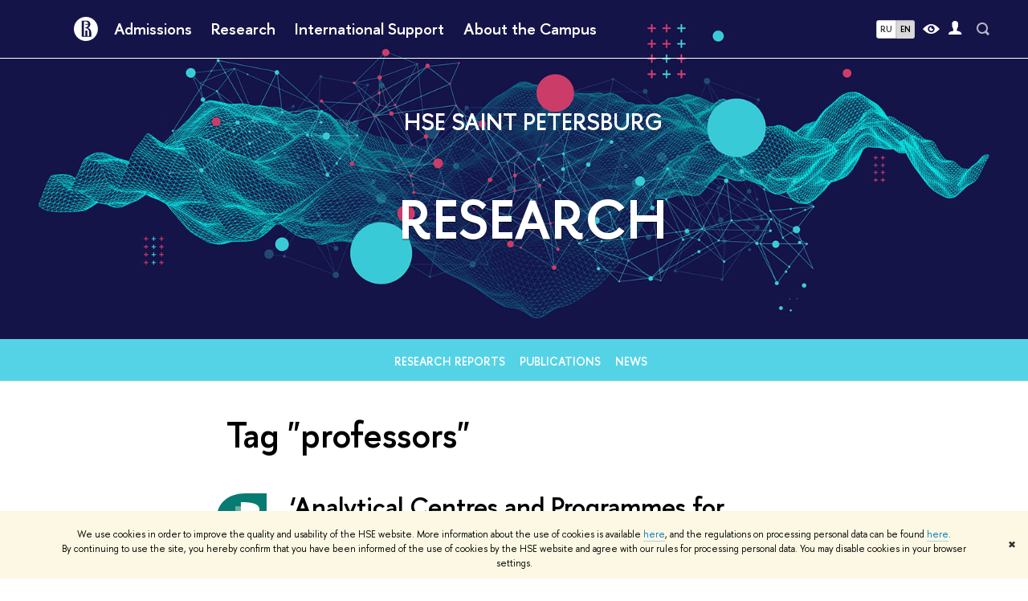

--- FILE ---
content_type: text/html; charset=utf-8
request_url: https://spb.hse.ru/en/sci/news/tags/professors/
body_size: 12436
content:
<!DOCTYPE html>
<html lang="en" itemscope itemtype="http://schema.org/WebPage">
<head>
	
	<title>Tag "professors" – News – Research at HSE St. Petersburg – HSE University</title>

	
	<meta charset="utf-8">
	<meta http-equiv="X-UA-Compatible" content="IE=Edge" />
	
		<meta name="viewport" content="width=device-width, initial-scale=1"/>
	
	<meta property="og:title" content="Research at HSE St. Petersburg">
	<meta name="mrc__share_title" content="Research at HSE St. Petersburg">
	<meta itemprop="name" content="Research at HSE St. Petersburg"><meta property="og:image" content="https://www.hse.ru/images/fb/hse_en_thumb.jpg">
	<meta itemprop="image" content="https://www.hse.ru/images/fb/hse_en_thumb.jpg">
	<link rel="image_src" href="https://www.hse.ru/images/fb/hse_en_thumb.jpg"><meta property="og:url" content="https://spb.hse.ru/en/sci/"><meta property="og:type" content="website">

	<link rel="apple-touch-icon" sizes="180x180" href="/f/src/global/i/favicon/favicon_ios_180x180.png">
	<link rel="icon" type="image/png" sizes="32x32" href="/f/src/global/i/favicon/favicon_32x32.png">
	<link rel="icon" type="image/png" sizes="16x16" href="/f/src/global/i/favicon/favicon_16x16.png">
	<link rel="mask-icon" href="/f/src/global/i/favicon/favicon.svg" color="#0F2D69">
	<link rel="manifest" href="/f/src/manifest/manifest_en.json">
	<meta name="msapplication-config" content="/f/src/global/i/favicon/browserconfig.xml">
	<link rel="shortcut icon" type="image/x-icon" href="/favicon.ico">
	
	<link href="https://spb.hse.ru/en/sci/news/tags/professors/" rel="canonical"><link rel="next" href="https://spb.hse.ru/en/sci/news/tags/professors/page2.html">
	
		<meta name="theme-color" content="#55d3e6"/>
	
	

	<!--[if lt IE 10]><script src="/f/src/global/bower_components/es5-shim/es5-shim.min.js"></script><![endif]-->
	<script src="https://www.hse.ru/f/src/global/js/job.js" async></script>

	
	<link rel="stylesheet" href="/f/src/projects/unshm1/unshm1.css" media="all"/>
	<link rel="stylesheet" href="/f/src/global/css/vision.css" media="all">
	<link rel="stylesheet" href="/f/src/global/css/sitemap.css" media="all">
	<link rel="stylesheet" href="/f/src/global/css/fotorama.css" media="all">
	<link rel="stylesheet" href="/f/src/global/css/magnific-popup.min.css" media="all">
	<link rel="stylesheet" href="/f/src/global/css/owl.carousel2.min.css">

	
	
	
	
		<script src="/f/src/global/js/cache/jquery-1.12.4.min/jquery-ui/jquery.ui.touch-punch.min/hse.utils/errtrack/main/modernizr/popup/switcher/tag/jquery.cookie/sitemap.ajax/vision/fotorama/jquery.magnific-popup.min/ctrlshifte/owl.carousel2.min/emerge/events-switcher/masonry.pkgd.min/imagesloaded.pkgd.min/universal.js"></script>
	

	
	<script type="text/javascript" src="/f/src/global/js/gibs.js"></script>
	
	
	
		
	       		
		
	
		
	       		
		
	
		
	       		
	

		
	
		
	       		
	

		
	
		
	       		
	

		
	

	
	
	
		
	       		
		
	
		
	       		
	
	<link rel="stylesheet" href="/f/src/projects/unshm1/busedu.css" />
	<link rel="stylesheet" href="/f/src/projects/unshm1/promo.css" />
	<script src="/f/src/global/js/stellar.min.js"></script>
	<script>
		$(function(){
			$.stellar({
				responsive: true,
				horizontalScrolling: false,
				positionProperty: 'transform'
			});

			var fotoramaPromo = $('.fotorama--promo').data('fotorama');
			$('.js-fotorama__arr--next').on('click',function(){
				fotoramaPromo.show('>');
			});
			$('.js-fotorama__arr--prev').on('click',function(){
				fotoramaPromo.show('<');
			});
		});
	</script>
	<style>
		
			@media screen and (max-width: 767px) {
				.header-top, .header-board__title, .header-board__top {
					background-color: #55d3e6
				}
			}
		
		
		
		.header--preview {
				background-color: #55d3e6;
				
					background-size: cover;
					background-image: url( '/pubs/share/direct/472487160.jpg' );
					background-repeat: no-repeat;
				
		}
		
		
		
		.header_video_wrap::before,
		.header--preview::before {
				background: rgba(31,
								 28,
								 31,
								 0.11);
		}
		
		.header_preview--sub {
			background: rgba(85,
							 211,
							 230,
							 1);
		}
		
			@media (min-width: 768px) {
			.header_preview--sub .navigation__link {
				color: rgba(255,
								 255,
								 255,
								 1);
			}
			.header_preview--sub .navigation__item:hover > .navigation__link, .header_preview--sub .fa-sidemenu__arr {
				color: rgba(255,
								 255,
								 255,
								 1);
			}
			.navigation--submenu .navigation__link {
				color: #000;
			}
			.navigation--submenu .navigation__item:hover .navigation__link {
				color: #d2270b;
			}
		}
		
		.js-header_preview_menu--scrolled .header_preview--sub, .header-board--preview::before {
			background: #55d3e6;
		}

		
		
		.header--preview {
background-position: 50% 90%;
}

h1.promo-title {
font-size: 320%;
}

@media screen and (min-width: 768px) {
h1.promo-title {font-size: 400%;}
}

.title.u {
font-size: 170%;
margin-bottom: 20px;
}


	</style>
	

		
	
		
	       		
	

		
	

	
		<style>
			.promo-title.c.h1 {
font-size: 400%!important;
}
		</style>
	
	<script type="text/javascript">
		(function() {
			var s = document.createElement('script'); s.type = 'text/javascript'; s.async = true;
			s.src = '/f/src/_/jquery.orfo.js';
			s.onload = s.onreadystatechange = function() {
				if ($.fn.hseOrfo) {	// old IE...
					$(document).hseOrfo({
						'lang': 'en'
					});
				}
			};
			var t = document.getElementsByTagName('script')[0]; t.parentNode.insertBefore(s, t);
		})();

		$(function() {
			var sidebar = '.sidebar .sidebar__inner';
			var modules = '.modules .modules__inner';
			var content = '.content .content__inner';
			var custom = '.js-orfo';
			var selector = $($.grep([custom, sidebar, modules, content], function(selector) { return $(selector).length})).get(0);

			if( selector ) {
				var mistake = "&lt;br /&gt; &lt;noindex&gt; &lt;span class=&quot;with-icon with-icon_tick&quot;&gt;&amp;nbsp;&lt;/span&gt; &lt;p class=&quot;last_child with-indent&quot;&gt; Have you spotted a typo?&lt;br /&gt; Highlight it, click Ctrl+Enter and send us a message. Thank you for your help! &lt;/p&gt; &lt;/noindex&gt;";
				var code = $('<textarea/>').html(mistake).text() 
				$(selector).append(code);
			}
		});
	</script>

	<!-- counter -->
	
		<script src="/f/gtm/ip"></script><script type='text/javascript'><!--
(function(w,d,s,l,i){w[l]=w[l]||[];w[l].push({'gtm.start':
	new Date().getTime(),event:'gtm.js'});var f=d.getElementsByTagName(s)[0],
	j=d.createElement(s),dl=l!='dataLayer'?'&l='+l:'';j.async=true;j.src=
	'https://www.googletagmanager.com/gtm.js?id='+i+dl;f.parentNode.insertBefore(j,f);
	})(window,document,'script','dataLayer','GTM-P6DCQX');
//-->
</script>
	
	<!-- /counter -->
	


	
</head>
<body data-lang="en" data-unit="133727285">
	


	<!-- LAYOUT -->
	
	<div class="page page_publications">
		
<!--noindex-->
	<div style="display:none;" class="browser_outdate">
		В старых версиях браузеров сайт может отображаться некорректно. Для оптимальной работы с сайтом рекомендуем воспользоваться современным браузером.
	</div>
	
	<div style="display:none;" class="gdpr_bar">
		<div class="gdpr_bar__inner">
			<noindex>
<p>We use cookies in order to improve the quality and usability of the HSE website. More information about the use of cookies is available <a href="https://www.hse.ru/en/cookie.html">here</a>, and the regulations on processing personal data can be found <a href="https://www.hse.ru/en/data_protection_regulation">here</a>. By&nbsp;continuing to use the site, you hereby confirm that you have been informed of the use of cookies by the HSE website and agree with our rules for processing personal data. You may disable cookies in your browser settings.</p>
</noindex>
			<span class="gdpr_bar__close">&#x2716;</span>
		</div>
	</div>
	
<!--/noindex-->

		
	
<div class="header header--preview pk-header">
	<div class="crop">
		<div class="sv-control">
			<div class="sv-control__block">
				<ul class="sv-control__list sv-size">
					<li data-type="size" data-value="normal" class="sv-control__item sv-control__item--s_normal active">A</li>
					<li data-type="size" data-value="medium" class="sv-control__item sv-control__item--s_medium">A</li>
					<li data-type="size" data-value="large" class="sv-control__item sv-control__item--s_large">A</li>
				</ul>
			</div>
			<div class="sv-control__block">
				<ul class="sv-control__list sv-spacing">
					<li data-type="spacing" data-value="normal" class="active sv-control__item sv-control__item--ls_normal">ABC</li>
					<li data-type="spacing" data-value="medium" class="sv-control__item sv-control__item--ls_medium">ABC</li>
					<li data-type="spacing" data-value="large" class="sv-control__item sv-control__item--ls_large">ABC</li>
				</ul>
			</div>
			<div class="sv-control__block">
				<ul class="sv-control__list sv-contrast">
					<li data-type="contrast" data-value="normal" class="sv-control__item sv-control__item---color1 active">А</li>
					<li data-type="contrast" data-value="invert" class="sv-control__item sv-control__item---color2">А</li>
					<li data-type="contrast" data-value="blue" class="sv-control__item sv-control__item---color3">А</li>
					<li data-type="contrast" data-value="beige" class="sv-control__item sv-control__item---color4">А</li>
					<li data-type="contrast" data-value="brown" class="sv-control__item sv-control__item---color5">А</li>
				</ul>
			</div>
			<div class="sv-control__block">
				<ul class="sv-control__list sv-image">
					<li data-type="image" data-value="on" class="sv-control__item sv-control__item--image_on active"></li>
					<li data-type="image" data-value="off" class="sv-control__item sv-control__item--image_off"></li>
				</ul>
			</div>
			<div class="sv-control__block">
				<div class="sv-off js-sv-off">
					Regular version of the site
				</div>
			</div>
		</div>
		

		
		<div class="header-top header-top--primary header-top_with-mp-menu">
		<div class="left">
			<!--TMPL_call 'block_hse_logo_simple' args('header-top__logo-simple')-->
			
        <a href="https://spb.hse.ru/en/" class="control control_home">
			<svg xmlns="http://www.w3.org/2000/svg" width="30" height="30" viewBox="0 0 309 309" fill="none">
				<path class="control__path" fill-rule="evenodd" clip-rule="evenodd" d="M68.4423 26.0393C93.7686 9.06174 123.545 0 154.005 0C194.846 0 234.015 16.275 262.896 45.2451C291.777 74.2153 308.005 113.508 308.01 154.481C308.013 185.039 298.984 214.911 282.065 240.321C265.145 265.731 241.094 285.537 212.953 297.234C184.813 308.931 153.847 311.993 123.972 306.034C94.0966 300.074 66.6537 285.361 45.1138 263.755C23.5739 242.148 8.90442 214.619 2.96053 184.649C-2.98335 154.678 0.0653089 123.612 11.721 95.3799C23.3767 67.1476 43.1159 43.0168 68.4423 26.0393ZM180.336 140.561C212.051 151.8 224.284 177.329 224.284 215.345V255.047H99.593V48.1729H154.908C175.847 48.1729 184.602 51.8575 194.493 59.5386C208.902 70.8654 211.166 87.3096 211.166 95.5561C211.299 106.453 207.484 117.028 200.43 125.316C195.128 132.023 188.214 137.269 180.336 140.561ZM196.038 211.485C196.038 168.722 182.396 145.328 147.339 145.328V134.927H147.553C152.962 134.963 158.306 133.751 163.173 131.385C168.041 129.018 172.301 125.561 175.624 121.28C182.066 113.463 183.387 106.093 183.688 99.5137H147.582V89.3566H183.378C182.573 82.4432 179.883 75.8863 175.604 70.4072C167.413 60.1917 155.812 58.4761 148.175 58.4761H127.771V243.779H147.582V174.57H173.554V243.652H196.038V211.485Z" fill="#0F2D69"/>
			</svg>
        </a>

			
		</div><div class="header_breadcrumb is-mobile">
	<div class="header_breadcrumb__inner no_crumb_arrow">
		<a class="header_breadcrumb__link fa-header_body__crumb--first fa-header_body__crumb" href="https://spb.hse.ru/en/">HSE Campus in St. Petersburg</a>
	</div>
</div>
		
	<ul class="main-menu is-desktop">
		
			
				<li class="main-menu__item">
					<a href="https://spb.hse.ru/admissions" class="main-menu__link main-menu__top-link">Admissions</a>
					
						<span class="main-menu__arrow main-menu__arrow_open js-control_menu_open"">
							<svg width="24" height="24" viewBox="0 0 24 24" fill="none" xmlns="http://www.w3.org/2000/svg">
								<path d="M3 11H17L10.5 4.5L12 3L21 12L12 21L10.5 19.5L17 13H3V11Z" fill="currentColor">
							</svg>
						</span>
						<div class="main-menu__sub main-menu__sub_secondary">
							<div class="main-menu__sub-inner">
								<p class="main-menu__item main-menu__item_mobile">
									<span class="main-menu__arrow main-menu__arrow_close js-control_menu_open">
										<svg width="24" height="24" viewBox="0 0 24 24" fill="none" xmlns="http://www.w3.org/2000/svg">
											<path d="M3 11H17L10.5 4.5L12 3L21 12L12 21L10.5 19.5L17 13H3V11Z" fill="currentColor">
										</svg>
									</span>
									Admissions
								</p>
								<div class="main-menu__submenu">
									
										
											

												<div class="main-menu__submenu-heading main-menu__submenu-heading_active">
													<span>
														Degree Programmes
													</span>
													<span class="main-menu__submenu-arr">
														<svg class="main-menu__submenu-svg" width='32' height='32' viewBox='0 0 32 32' fill='none' xmlns='http://www.w3.org/2000/svg'>
															<path d='M11.5947 9.88008L13.3334 8.14142L21.1919 16L13.3334 23.8586L11.5947 22.1199L17.6308 16.0706L17.7013 16L17.6308 15.9294L11.5947 9.88008Z' fill='currentColor' stroke='white' stroke-width='0.2'>
														</svg>
													</span>
												</div><!--/main-menu__submenu-heading-->
												<div class="main-menu__submenu3">
													<div class="main-menu__submenu3-outer">
														<div class="main-menu__submenu3-inner">

															
	
		
			
				<div class="main-menu__submenu-item">
					<a class="link link_no-underline main-menu__submenu-link" href="https://spb.hse.ru/admissions/undergraduate-apply/">Undergraduate Programmes</a>
				</div>
			
		
			
				<div class="main-menu__submenu-item">
					<a class="link link_no-underline main-menu__submenu-link" href="https://spb.hse.ru/admissions/graduate-apply/">Graduate Programmes</a>
				</div>
			
		
			
				<div class="main-menu__submenu-item">
					<a class="link link_no-underline main-menu__submenu-link" href="https://aspirantura.hse.ru/en/">Doctoral Programmes</a>
				</div>
			
		
	

														</div>
														
	
		<div class="main-menu__submenu-aside">
			
				
			
				
			
				
			
		</div>
	

													</div>
												</div><!--/main-menu__submenu3-->

											
										
									
										
											

												<div class="main-menu__submenu-heading ">
													<span>
														Non-degree Studies
													</span>
													<span class="main-menu__submenu-arr">
														<svg class="main-menu__submenu-svg" width='32' height='32' viewBox='0 0 32 32' fill='none' xmlns='http://www.w3.org/2000/svg'>
															<path d='M11.5947 9.88008L13.3334 8.14142L21.1919 16L13.3334 23.8586L11.5947 22.1199L17.6308 16.0706L17.7013 16L17.6308 15.9294L11.5947 9.88008Z' fill='currentColor' stroke='white' stroke-width='0.2'>
														</svg>
													</span>
												</div><!--/main-menu__submenu-heading-->
												<div class="main-menu__submenu3">
													<div class="main-menu__submenu3-outer">
														<div class="main-menu__submenu3-inner">

															
	
		
			
				<div class="main-menu__submenu-item">
					<a class="link link_no-underline main-menu__submenu-link" href="https://spb.hse.ru/en/io/shortterm">Short-term Programmes</a>
				</div>
			
		
			
				<div class="main-menu__submenu-item">
					<a class="link link_no-underline main-menu__submenu-link" href="https://www.hse.ru/n/education/online">Online Courses</a>
				</div>
			
		
			
		
			
		
			
				<div class="main-menu__submenu-item">
					<a class="link link_no-underline main-menu__submenu-link" href="https://spb.hse.ru/io/studyabroad/">Outgoing Mobility</a>
				</div>
			
		
			
				<div class="main-menu__submenu-item">
					<a class="link link_no-underline main-menu__submenu-link" href="https://spb.hse.ru/io/semester/">Incoming Mobility</a>
				</div>
			
		
	

														</div>
														
	
		<div class="main-menu__submenu-aside">
			
				
			
				
			
				
					<div class="main-menu__submenu-item main-menu__submenu-item_button">
						<a class="main-menusub__button" href="https://spb.hse.ru/en/io/sumsch/">Summer School</a>
					</div>
					
				
			
				
					<div class="main-menu__submenu-item main-menu__submenu-item_button">
						<a class="main-menusub__button" href="https://spb.hse.ru/en/">Winter School</a>
					</div>
					
				
			
				
			
				
			
		</div>
	

													</div>
												</div><!--/main-menu__submenu3-->

											
										
									
										
											

												<div class="main-menu__submenu-heading ">
													<span>
														Prepare to Apply
													</span>
													<span class="main-menu__submenu-arr">
														<svg class="main-menu__submenu-svg" width='32' height='32' viewBox='0 0 32 32' fill='none' xmlns='http://www.w3.org/2000/svg'>
															<path d='M11.5947 9.88008L13.3334 8.14142L21.1919 16L13.3334 23.8586L11.5947 22.1199L17.6308 16.0706L17.7013 16L17.6308 15.9294L11.5947 9.88008Z' fill='currentColor' stroke='white' stroke-width='0.2'>
														</svg>
													</span>
												</div><!--/main-menu__submenu-heading-->
												<div class="main-menu__submenu3">
													<div class="main-menu__submenu3-outer">
														<div class="main-menu__submenu3-inner">

															
	
		
			
		
			
				<div class="main-menu__submenu-item">
					<a class="link link_no-underline main-menu__submenu-link" href="https://spb.hse.ru/admissions/undergraduate-apply#schedule">Entrance Exams for Undergraduate Applicants</a>
				</div>
			
		
			
				<div class="main-menu__submenu-item">
					<a class="link link_no-underline main-menu__submenu-link" href="https://spb.hse.ru/admissions/graduate-apply#requirements">Entrance Exams for Graduate Applicants</a>
				</div>
			
		
			
				<div class="main-menu__submenu-item">
					<a class="link link_no-underline main-menu__submenu-link" href="https://spb.hse.ru/admissions#howtoapply">Admission Steps</a>
				</div>
			
		
	

														</div>
														
	
		<div class="main-menu__submenu-aside">
			
				
					<div class="main-menu__submenu-item main-menu__submenu-item_button">
						<a class="main-menusub__button" href="https://spb.hse.ru/admissions/scholarships#top">Scholarships</a>
					</div>
					
				
			
				
			
				
			
				
			
		</div>
	

													</div>
												</div><!--/main-menu__submenu3-->

											
										
									
								</div>
							</div><!--/main-menu__sub-inner-->
						</div><!--/main-menu__sub-->

					
				</li>
			
		
			
				<li class="main-menu__item">
					<a href="https://spb.hse.ru/en/sci/" class="main-menu__link main-menu__top-link">Research</a>
					
						<span class="main-menu__arrow main-menu__arrow_open js-control_menu_open"">
							<svg width="24" height="24" viewBox="0 0 24 24" fill="none" xmlns="http://www.w3.org/2000/svg">
								<path d="M3 11H17L10.5 4.5L12 3L21 12L12 21L10.5 19.5L17 13H3V11Z" fill="currentColor">
							</svg>
						</span>
						<div class="main-menu__sub main-menu__sub_secondary">
							<div class="main-menu__sub-inner">
								<p class="main-menu__item main-menu__item_mobile">
									<span class="main-menu__arrow main-menu__arrow_close js-control_menu_open">
										<svg width="24" height="24" viewBox="0 0 24 24" fill="none" xmlns="http://www.w3.org/2000/svg">
											<path d="M3 11H17L10.5 4.5L12 3L21 12L12 21L10.5 19.5L17 13H3V11Z" fill="currentColor">
										</svg>
									</span>
									Research
								</p>
								<div class="main-menu__submenu">
									
										
											
												
	
		
			
				<div class="main-menu__submenu-item">
					<a class="link link_no-underline main-menu__submenu-link" href="https://spb.hse.ru/en/sci/lab/">Research Laboratories and Centres</a>
				</div>
			
		
			
				<div class="main-menu__submenu-item">
					<a class="link link_no-underline main-menu__submenu-link" href="https://spb.hse.ru/en/sci/superiority/">Areas of Research</a>
				</div>
			
		
			
				<div class="main-menu__submenu-item">
					<a class="link link_no-underline main-menu__submenu-link" href="https://spb.hse.ru/en/sci/seminars/">Regular Research Seminars</a>
				</div>
			
		
			
		
			
		
	

												
	
		<div class="main-menu__submenu-aside">
			
				
			
				
			
				
			
				
					<div class="main-menu__submenu-item main-menu__submenu-item_button">
						<a class="main-menusub__button" href="https://publications.hse.ru/en">Publications</a>
					</div>
					
				
			
				
					<div class="main-menu__submenu-item main-menu__submenu-item_button">
						<a class="main-menusub__button" href="https://spb.hse.ru/talking-science">HSE Talking Science</a>
					</div>
					
				
			
		</div>
	


											
										
									
								</div>
							</div><!--/main-menu__sub-inner-->
						</div><!--/main-menu__sub-->

					
				</li>
			
		
			
				<li class="main-menu__item">
					<a href="https://spb.hse.ru/en/io/intersupport/" class="main-menu__link main-menu__top-link">International Support</a>
					
						<span class="main-menu__arrow main-menu__arrow_open js-control_menu_open"">
							<svg width="24" height="24" viewBox="0 0 24 24" fill="none" xmlns="http://www.w3.org/2000/svg">
								<path d="M3 11H17L10.5 4.5L12 3L21 12L12 21L10.5 19.5L17 13H3V11Z" fill="currentColor">
							</svg>
						</span>
						<div class="main-menu__sub main-menu__sub_secondary">
							<div class="main-menu__sub-inner">
								<p class="main-menu__item main-menu__item_mobile">
									<span class="main-menu__arrow main-menu__arrow_close js-control_menu_open">
										<svg width="24" height="24" viewBox="0 0 24 24" fill="none" xmlns="http://www.w3.org/2000/svg">
											<path d="M3 11H17L10.5 4.5L12 3L21 12L12 21L10.5 19.5L17 13H3V11Z" fill="currentColor">
										</svg>
									</span>
									International Support
								</p>
								<div class="main-menu__submenu">
									
										
											

												<div class="main-menu__submenu-heading main-menu__submenu-heading_active">
													<span>
														Before and Upon Arrival
													</span>
													<span class="main-menu__submenu-arr">
														<svg class="main-menu__submenu-svg" width='32' height='32' viewBox='0 0 32 32' fill='none' xmlns='http://www.w3.org/2000/svg'>
															<path d='M11.5947 9.88008L13.3334 8.14142L21.1919 16L13.3334 23.8586L11.5947 22.1199L17.6308 16.0706L17.7013 16L17.6308 15.9294L11.5947 9.88008Z' fill='currentColor' stroke='white' stroke-width='0.2'>
														</svg>
													</span>
												</div><!--/main-menu__submenu-heading-->
												<div class="main-menu__submenu3">
													<div class="main-menu__submenu3-outer">
														<div class="main-menu__submenu3-inner">

															
	
		
			
				<div class="main-menu__submenu-item">
					<a class="link link_no-underline main-menu__submenu-link" href="https://spb.hse.ru/en/dormitory/">Dormitory</a>
				</div>
			
		
			
				<div class="main-menu__submenu-item">
					<a class="link link_no-underline main-menu__submenu-link" href="https://spb.hse.ru/en/io/stayinstpetersburg">Life in St Petersburg</a>
				</div>
			
		
			
				<div class="main-menu__submenu-item">
					<a class="link link_no-underline main-menu__submenu-link" href="https://spb.hse.ru/en/pochemuchnik/">Student Handbook</a>
				</div>
			
		
			
				<div class="main-menu__submenu-item">
					<a class="link link_no-underline main-menu__submenu-link" href="https://spb.hse.ru/en/io/intersupport/buddies">Buddy Programme</a>
				</div>
			
		
	

														</div>
														
	
		<div class="main-menu__submenu-aside">
			
				
			
				
			
				
			
				
			
		</div>
	

													</div>
												</div><!--/main-menu__submenu3-->

											
										
									
										
											

												<div class="main-menu__submenu-heading ">
													<span>
														Visa Support
													</span>
													<span class="main-menu__submenu-arr">
														<svg class="main-menu__submenu-svg" width='32' height='32' viewBox='0 0 32 32' fill='none' xmlns='http://www.w3.org/2000/svg'>
															<path d='M11.5947 9.88008L13.3334 8.14142L21.1919 16L13.3334 23.8586L11.5947 22.1199L17.6308 16.0706L17.7013 16L17.6308 15.9294L11.5947 9.88008Z' fill='currentColor' stroke='white' stroke-width='0.2'>
														</svg>
													</span>
												</div><!--/main-menu__submenu-heading-->
												<div class="main-menu__submenu3">
													<div class="main-menu__submenu3-outer">
														<div class="main-menu__submenu3-inner">

															
	
		
			
				<div class="main-menu__submenu-item">
					<a class="link link_no-underline main-menu__submenu-link" href="https://spb.hse.ru/en/io/russianvisa">Russian Visa</a>
				</div>
			
		
			
				<div class="main-menu__submenu-item">
					<a class="link link_no-underline main-menu__submenu-link" href="https://spb.hse.ru/en/io/invite/">Visa Invitations</a>
				</div>
			
		
			
				<div class="main-menu__submenu-item">
					<a class="link link_no-underline main-menu__submenu-link" href="https://spb.hse.ru/en/io/immigration/">Registration</a>
				</div>
			
		
			
				<div class="main-menu__submenu-item">
					<a class="link link_no-underline main-menu__submenu-link" href="https://spb.hse.ru/en/io/medexam/">Mandatory Migration Procedures</a>
				</div>
			
		
	

														</div>
														
	
		<div class="main-menu__submenu-aside">
			
				
			
				
			
				
			
				
			
		</div>
	

													</div>
												</div><!--/main-menu__submenu3-->

											
										
									
								</div>
							</div><!--/main-menu__sub-inner-->
						</div><!--/main-menu__sub-->

					
				</li>
			
		
			
				<li class="main-menu__item">
					<a href="https://spb.hse.ru/en/info/" class="main-menu__link main-menu__top-link">About the Campus</a>
					
						<span class="main-menu__arrow main-menu__arrow_open js-control_menu_open"">
							<svg width="24" height="24" viewBox="0 0 24 24" fill="none" xmlns="http://www.w3.org/2000/svg">
								<path d="M3 11H17L10.5 4.5L12 3L21 12L12 21L10.5 19.5L17 13H3V11Z" fill="currentColor">
							</svg>
						</span>
						<div class="main-menu__sub main-menu__sub_secondary">
							<div class="main-menu__sub-inner">
								<p class="main-menu__item main-menu__item_mobile">
									<span class="main-menu__arrow main-menu__arrow_close js-control_menu_open">
										<svg width="24" height="24" viewBox="0 0 24 24" fill="none" xmlns="http://www.w3.org/2000/svg">
											<path d="M3 11H17L10.5 4.5L12 3L21 12L12 21L10.5 19.5L17 13H3V11Z" fill="currentColor">
										</svg>
									</span>
									About the Campus
								</p>
								<div class="main-menu__submenu">
									
										
											

												<div class="main-menu__submenu-heading main-menu__submenu-heading_active">
													<span>
														History and Facts
													</span>
													<span class="main-menu__submenu-arr">
														<svg class="main-menu__submenu-svg" width='32' height='32' viewBox='0 0 32 32' fill='none' xmlns='http://www.w3.org/2000/svg'>
															<path d='M11.5947 9.88008L13.3334 8.14142L21.1919 16L13.3334 23.8586L11.5947 22.1199L17.6308 16.0706L17.7013 16L17.6308 15.9294L11.5947 9.88008Z' fill='currentColor' stroke='white' stroke-width='0.2'>
														</svg>
													</span>
												</div><!--/main-menu__submenu-heading-->
												<div class="main-menu__submenu3">
													<div class="main-menu__submenu3-outer">
														<div class="main-menu__submenu3-inner">

															
	
		
			
				<div class="main-menu__submenu-item">
					<a class="link link_no-underline main-menu__submenu-link" href="https://spb.hse.ru/en/info/history/">History of HSE University-St Petersburg</a>
				</div>
			
		
			
				<div class="main-menu__submenu-item">
					<a class="link link_no-underline main-menu__submenu-link" href="https://www.hse.ru/en/figures/">Facts and Figures</a>
				</div>
			
		
			
				<div class="main-menu__submenu-item">
					<a class="link link_no-underline main-menu__submenu-link" href="https://www.hse.ru/en/prog2030/">Development Programme for the Period until 2030</a>
				</div>
			
		
			
				<div class="main-menu__submenu-item">
					<a class="link link_no-underline main-menu__submenu-link" href="https://www.hse.ru/en/buildinghse/spb">HSE University Buildings</a>
				</div>
			
		
			
				<div class="main-menu__submenu-item">
					<a class="link link_no-underline main-menu__submenu-link" href="https://vrcontent.icef.com/hse-spb/?s=_start">Virtual Tour</a>
				</div>
			
		
	

														</div>
														
	
		<div class="main-menu__submenu-aside">
			
				
			
				
			
				
			
				
			
				
			
		</div>
	

													</div>
												</div><!--/main-menu__submenu3-->

											
										
									
										
											

												<div class="main-menu__submenu-heading ">
													<span>
														Governance and Structure
													</span>
													<span class="main-menu__submenu-arr">
														<svg class="main-menu__submenu-svg" width='32' height='32' viewBox='0 0 32 32' fill='none' xmlns='http://www.w3.org/2000/svg'>
															<path d='M11.5947 9.88008L13.3334 8.14142L21.1919 16L13.3334 23.8586L11.5947 22.1199L17.6308 16.0706L17.7013 16L17.6308 15.9294L11.5947 9.88008Z' fill='currentColor' stroke='white' stroke-width='0.2'>
														</svg>
													</span>
												</div><!--/main-menu__submenu-heading-->
												<div class="main-menu__submenu3">
													<div class="main-menu__submenu3-outer">
														<div class="main-menu__submenu3-inner">

															
	
		
			
				<div class="main-menu__submenu-item">
					<a class="link link_no-underline main-menu__submenu-link" href="https://spb.hse.ru/en/info/admin/">Campus Governance</a>
				</div>
			
		
			
				<div class="main-menu__submenu-item">
					<a class="link link_no-underline main-menu__submenu-link" href="https://www.hse.ru/en/org/persons/">Faculty and Staff</a>
				</div>
			
		
			
				<div class="main-menu__submenu-item">
					<a class="link link_no-underline main-menu__submenu-link" href="https://spb.hse.ru/en/education/faculty">Faculties and Institutes</a>
				</div>
			
		
	

														</div>
														
	
		<div class="main-menu__submenu-aside">
			
				
			
				
			
				
			
		</div>
	

													</div>
												</div><!--/main-menu__submenu3-->

											
										
									
								</div>
							</div><!--/main-menu__sub-inner-->
						</div><!--/main-menu__sub-->

					
				</li>
			
		
	</ul>
<script>
(function() {
	function init() {
		function toggleSubmenu(heading) {
			const submenu3 = heading.nextElementSibling;
			const submenuInner = submenu3.querySelector('.main-menu__submenu3-outer');
			if (submenu3 && submenuInner) {
				const submenuHeight = submenuInner.offsetHeight;
				if (submenuHeight) heading.closest('.main-menu__submenu').style.minHeight = submenuHeight + 'px';
			}
		}
		function handler(e){
			if (e.target) {
				const heading = e.target.closest('.main-menu__submenu-heading');
				if (heading) {
					console.log('active');
					const submenu = heading.closest('.main-menu__submenu');
					if (submenu && !heading.classList.contains('main-menu__submenu-heading_active')) {
						Array.from(submenu.children).forEach(function(item){
							item.classList.remove('main-menu__submenu-heading_active');
						})
					}
					heading.classList.toggle('main-menu__submenu-heading_active');
					toggleSubmenu(heading);
				}
			}
		}
		function hoverHandler(e){
			let timeout;
			if ( !timeout ) {
				timeout = setTimeout(function() {
					timeout = null;
					if (e.target && e.target.closest('.main-menu__link')) {
						const heading = e.target.closest('.main-menu__item').querySelector('.main-menu__submenu-heading');
						if (heading) {
							toggleSubmenu(heading)
						}
					}
				}, 200);
			}
		}
		const menu = document.querySelector('.header');
		menu.addEventListener("click", handler);
		menu.addEventListener("mouseover", hoverHandler);
	}
	document.addEventListener("DOMContentLoaded", init);
})();
$(function(){
			$('.main-menu').clone().appendTo('.js-mobile_popup__inner').addClass('is-mobile').removeClass('is-desktop');
			$('.main-menu__arrow_open').click(function(){
				$(this).next('.main-menu__sub_secondary').css('left', '0').addClass('active');
				$(this).closest('.js-mobile_popup').addClass('submenu-is-open');
			});
			$('.main-menu__arrow_close').click(function(){
				$(this).closest('.main-menu__sub_secondary').css('left', '110%').removeClass('active');
				$(this).closest('.js-mobile_popup').removeClass('submenu-is-open');
			});
		});
</script>

		<div class="right">
			<div style="padding-right: 20px" class="header__controls header__controls_with-search">
				
				
	

				
	
		<ul class="control_lang2"><!--
		       
			       --><li class="control_lang2_item first_child">
					
				       <a class="link link_no-visited link_no-underline" href="https://spb.hse.ru/sci/news/">RU</a>
					
			       </li><!--
		       
			       --><li class="control_lang2_item activated last_child">
					
				       <span class="link link_no-visited link_no-underline">EN</span>
					
			       </li><!--
		       
		--></ul>
	

				
		<span class="control control_vision" title="For visually-impaired" itemprop="copy">
			<a style="color: inherit;" class="control_vision-link link link_no-underline" href="https://spb.hse.ru/en/sci/?vision=enabled">
				<svg width="21" height="12" viewBox="0 0 21 12" xmlns="http://www.w3.org/2000/svg"><path class="control__path" d="M10.5 0c3.438 0 6.937 2.016 10.5 6.047-.844.844-1.383 1.375-1.617 1.594-.234.219-.805.703-1.711 1.453-.906.75-1.641 1.266-2.203 1.547-.563.281-1.305.578-2.227.891-.922.313-1.836.469-2.742.469-1.125 0-2.156-.141-3.094-.422-.938-.281-1.875-.766-2.813-1.453-.938-.688-1.672-1.273-2.203-1.758-.531-.484-1.328-1.273-2.391-2.367 2.031-2.031 3.836-3.539 5.414-4.523 1.578-.984 3.273-1.477 5.086-1.477zm0 10.266c1.156 0 2.148-.422 2.977-1.266.828-.844 1.242-1.844 1.242-3s-.414-2.156-1.242-3c-.828-.844-1.82-1.266-2.977-1.266-1.156 0-2.148.422-2.977 1.266-.828.844-1.242 1.844-1.242 3s.414 2.156 1.242 3c.828.844 1.82 1.266 2.977 1.266zm0-5.766c0 .438.141.797.422 1.078s.641.422 1.078.422c.313 0 .625-.109.938-.328v.328c0 .688-.234 1.273-.703 1.758-.469.484-1.047.727-1.734.727-.688 0-1.266-.242-1.734-.727-.469-.484-.703-1.07-.703-1.758s.234-1.273.703-1.758c.469-.484 1.047-.727 1.734-.727h.375c-.25.313-.375.641-.375.984z" fill="#0F2D69"/></svg>
				<span style="display: none;">
					For visually-impaired
				</span>
			</a>
		</span>

				
        <a href="https://www.hse.ru/en/lkuser/" class="control control_user" title="User profile (HSE staff only)">
			<ins>
				<svg class="control_svg" width="17" height="18" viewBox="0 0 17 18" xmlns="http://www.w3.org/2000/svg"><path class="control__path" d="M13.702 13.175c.827.315 1.486.817 1.978 1.506.492.689.738 1.467.738 2.333h-16.419c0-1.417.532-2.5 1.595-3.248.394-.276 1.358-.591 2.894-.945.945-.118 1.457-.374 1.536-.768.039-.157.059-.61.059-1.358 0-.118-.039-.217-.118-.295-.157-.157-.315-.433-.472-.827-.079-.315-.157-.787-.236-1.417-.157.039-.285-.02-.384-.177-.098-.157-.177-.364-.236-.62l-.089-.443c-.157-.866-.098-1.28.177-1.24-.118-.157-.217-.532-.295-1.122-.118-.866-.059-1.634.177-2.303.276-.748.768-1.319 1.476-1.713.709-.394 1.476-.571 2.303-.532.787.039 1.506.276 2.156.709.65.433 1.093 1.024 1.329 1.772.197.551.217 1.319.059 2.303-.079.472-.157.768-.236.886.118-.039.207 0 .266.118.059.118.079.266.059.443l-.059.472c-.02.138-.049.246-.089.325l-.118.413c-.039.276-.108.472-.207.591-.098.118-.226.157-.384.118-.079.866-.217 1.476-.413 1.831 0 .039-.069.138-.207.295-.138.157-.207.256-.207.295v.65c0 .394.039.689.118.886.079.197.354.354.827.472.276.118.679.217 1.211.295.532.079.935.177 1.211.295z" fill="#0F2D69"/></svg>
			</ins>
        </a>

				
	<div class="control-search">
		<form class="main-input is-desktop"  action="https://www.hse.ru/en/search/index.html">
			<button class="main-input__button" title="Search">
				<svg width="24" height="24" viewBox="0 0 24 24" fill="none"
					xmlns="http://www.w3.org/2000/svg">
					<g opacity="0.7">
						<path
							d="M16.84 14.8446C17.5973 13.7072 18.0009 12.3711 18 11.0046C18.0021 9.44672 17.4844 7.93263 16.5289 6.70213C15.5733 5.47162 14.2347 4.59504 12.7248 4.21118C11.2149 3.82731 9.62007 3.95812 8.1929 4.58287C6.76573 5.20762 5.58776 6.29062 4.84552 7.66037C4.10328 9.03011 3.83919 10.6083 4.09508 12.1451C4.35096 13.6819 5.11219 15.0894 6.25823 16.1447C7.40426 17.2 8.8696 17.8429 10.4222 17.9715C11.9748 18.1001 13.526 17.7071 14.83 16.8546L18 20.0046L20 18.0046L16.84 14.8446ZM6 11.0046C6 10.0157 6.29325 9.04904 6.84266 8.22679C7.39206 7.40455 8.17296 6.76368 9.08659 6.38525C10.0002 6.00681 11.0056 5.90779 11.9755 6.10072C12.9454 6.29364 13.8363 6.76985 14.5355 7.46911C15.2348 8.16837 15.711 9.05929 15.9039 10.0292C16.0969 10.9991 15.9978 12.0044 15.6194 12.9181C15.241 13.8317 14.6001 14.6126 13.7779 15.162C12.9556 15.7114 11.9889 16.0046 11 16.0046C9.67392 16.0046 8.40215 15.4779 7.46447 14.5402C6.52679 13.6025 6 12.3307 6 11.0046Z"
							fill="white"></path>
					</g>
				</svg>
			</button>
			<input type="text" name="text" placeholder="Looking for..." class="main-input__field"/>
			<input type="hidden" name="searchid" value="2284688"/>
			<input type="hidden" name="simple" value="1"/>
		</form>
	</div>
	<script>
	(function() {
			function init() {
				function handler(e){
					if (e.target) {
						const opener = e.target.closest('.main-input__button');
						const wrapper = e.target.closest('.header__controls');
						if (wrapper && opener) {
							const input = wrapper.querySelector('.main-input__field');
							if (input) input.focus();
							if (!wrapper.classList.contains('active-search')) e.preventDefault();
							wrapper.classList.toggle('active-search');
						}
						if(!wrapper && !opener) {
							const control = document.querySelector('.header__controls');
							if (control && control.classList.contains('active-search')) control.classList.remove('active-search');
						}
					}
				}

				document.body.addEventListener("click", handler);

			}
			document.addEventListener("DOMContentLoaded", init);
		})();
	</script>

				
					<span onclick="void(0)" class="control is-mobile control_menu js-control_menu_open">
						<ins></ins>
						<span class="control__text">
							Menu
						</span>
					</span>
				
			</div>
		</div>
	</div>

	


		
	
		<div class="header_preview header-board--preview row links-white">
		<div class="helper is-desktop"></div>
		
			<div class="emerge" data-effect="slide" data-up="150px" data-duration="500">
	
		<div class="b-row" style="margin-top: 1em; margin-bottom: 3em;">
			
				<div class="b-row__item b-row__item--size_12 b-row__item--offset_ a_c">
					
			
	
	
<style>h1.title {
 color: blue;
}</style>	
			
	 			<div class="title u c">
	 			   
	 			        HSE Saint Petersburg<br /><br />
	 			        
	 			</div>
			
	    	<div class="promo-title c h1">
	    	      <a class="link_no-underline" href="https://spb.hse.ru/en/sci/">
	    	       RESEARCH
	    	      </a>
	        </div>
	

	
	
	
	
	



		
				</div>
			
		</div>
	
</div>
		
		
		</div>
	
		
			
	
	<div data-pos="bottom" class="js-mobile_popup js-header_preview_menu js-fixed_panel row">
		<div class="header-board__top js-mobile_popup__top is-fixed is-mobile">
	<div class="header-top header-top--secondary">
		<div style="display: flex" class="left">
			
	

			

	<div class="dropdown-lang">
		<div class="dropdown-lang__control">
			
				
			
				
					EN
				
			
			<svg width="24" height="24" viewBox="0 0 24 24" fill="none" xmlns="http://www.w3.org/2000/svg">
				<path fill-rule="evenodd" clip-rule="evenodd" d="M5 9L12 16L19 9H5Z" fill="currentColor"></path>
			</svg>
		</div>
		<ul class="dropdown-lang__list">
			
				<li class="dropdown-lang__item">
					
						<a class="dropdown-lang__link link_no-underline js-lang-button" href="https://spb.hse.ru/sci/news/">
							RU
						</a>
					
				</li>
			
				<li class="dropdown-lang__item">
					
				</li>
			
		</ul>
	</div>


			
        <a href="https://www.hse.ru/en/lkuser/" class="control control_user" title="User profile (HSE staff only)">
			<ins>
				<svg class="control_svg" width="17" height="18" viewBox="0 0 17 18" xmlns="http://www.w3.org/2000/svg"><path class="control__path" d="M13.702 13.175c.827.315 1.486.817 1.978 1.506.492.689.738 1.467.738 2.333h-16.419c0-1.417.532-2.5 1.595-3.248.394-.276 1.358-.591 2.894-.945.945-.118 1.457-.374 1.536-.768.039-.157.059-.61.059-1.358 0-.118-.039-.217-.118-.295-.157-.157-.315-.433-.472-.827-.079-.315-.157-.787-.236-1.417-.157.039-.285-.02-.384-.177-.098-.157-.177-.364-.236-.62l-.089-.443c-.157-.866-.098-1.28.177-1.24-.118-.157-.217-.532-.295-1.122-.118-.866-.059-1.634.177-2.303.276-.748.768-1.319 1.476-1.713.709-.394 1.476-.571 2.303-.532.787.039 1.506.276 2.156.709.65.433 1.093 1.024 1.329 1.772.197.551.217 1.319.059 2.303-.079.472-.157.768-.236.886.118-.039.207 0 .266.118.059.118.079.266.059.443l-.059.472c-.02.138-.049.246-.089.325l-.118.413c-.039.276-.108.472-.207.591-.098.118-.226.157-.384.118-.079.866-.217 1.476-.413 1.831 0 .039-.069.138-.207.295-.138.157-.207.256-.207.295v.65c0 .394.039.689.118.886.079.197.354.354.827.472.276.118.679.217 1.211.295.532.079.935.177 1.211.295z" fill="#0F2D69"/></svg>
			</ins>
        </a>

			<span class="control control_white control_search js-search_mobile_control" title="Search"><ins><svg class="control_svg" width="19" height="19" viewBox="0 0 19 19" xmlns="http://www.w3.org/2000/svg"><path d="M12.927 7.9c0-1.384-.492-2.568-1.476-3.552s-2.168-1.476-3.552-1.476-2.568.492-3.552 1.476-1.476 2.168-1.476 3.552.492 2.568 1.476 3.552 2.168 1.476 3.552 1.476 2.568-.492 3.552-1.476 1.476-2.168 1.476-3.552zm4.053 11.1l-4.603-4.592c-1.339.928-2.832 1.391-4.477 1.391-1.07 0-2.093-.208-3.069-.623-.976-.415-1.818-.976-2.525-1.683-.707-.707-1.268-1.549-1.683-2.525-.415-.976-.623-1.999-.623-3.069 0-1.07.208-2.093.623-3.069.415-.976.976-1.818 1.683-2.525.707-.707 1.549-1.268 2.525-1.683.976-.415 1.999-.623 3.069-.623 1.07 0 2.093.208 3.069.623.976.415 1.818.976 2.525 1.683.707.707 1.268 1.549 1.683 2.525.415.976.623 1.999.623 3.069 0 1.646-.464 3.138-1.391 4.477l4.603 4.603-2.031 2.02z" fill="#1658DA"/></svg></ins></span>
		</div>
		<div class="right">
			<div class="header__controls">
				
					<span onclick="void(0)" class="control is-mobile control_menu control_menu--close js-control_menu_close"><ins></ins></span>
				
			</div>
		</div>
	</div>
	<div class="js-search_mobile_popup not_display is-mobile">
		<div class="search-form">
			<form action="https://www.hse.ru/en/search/index.html">
				<div class="search-form__button">
					<button class="button button_grey ">Search</button>
				</div>
				<div class="search-form__input">
					<input type="text" name="text" placeholder="Looking for..." class="input fa-search_input input100 input_mr">
					<input type="hidden" name="simple" value="1">
					<input name="searchid" type="hidden" value="2284688">
				</div>
			</form>
		</div>
		<div class="popup__block">
			<a href="https://spb.hse.ru/en/sci/search/search.html?simple=0&searchid=2284688" class="link_white">Advanced search</a>
		</div>
	</div>
	<div class="header-board__title">
		<a class="link_white link_no-underline" href="https://spb.hse.ru/en/sci/">Research at HSE St. Petersburg</a>
	</div>
</div>

		<div class="js-mobile_popup__inner header_preview header_preview--sub  c">
		
		<div class="header_preview__box_info">
			<ul class="nav navigation navigation_horizontal js-switcher">
				
					<li class="js-tab_button navigation__item">
						
							<a class="navigation__link" href="https://spb.hse.ru/en/sci/research_report2017/">
								Research Reports
							</a>
						
					</li>
				
					<li class="js-tab_button navigation__item">
						
							<a class="navigation__link" href="https://publications.hse.ru/en/">
								Publications
							</a>
						
					</li>
				
					<li class="js-tab_button navigation__item">
						
							<a class="navigation__link" href="https://spb.hse.ru/en/sci/">
								News
							</a>
						
					</li>
				
			</ul>
		</div>
		</div>
	</div>
	

		
	</div>
</div>


		<div class="layout ">
			
		<div class="grid"></div>
		
	
	<div class="grid grid_3 grid--no_indent">
		

<div class="main">
	<div class="content">
		<div class="content__inner">
			

		<h1 class="post-title">
			
				Tag "professors"
			
		</h1>
		

		<div class="posts posts_general">
			
	
		<a class="js-anchor js-anchor--top" id="pagetop"></a>
		<div class="post">
			<div class="post__extra ">
				<div class="post-meta">
					
	<div class="post-meta__filter-ico rubric-white rubric_46">
		
			<svg xmlns="http://www.w3.org/2000/svg" xmlns:xlink="http://www.w3.org/1999/xlink" width="70" height="70" viewBox="0 0 70 70">
					<rect x="0" y="0" width="70" height="70" clip-path="url(#hse-mask)" fill="#0941AF"></rect>
					<image class="svg" xlink:href="/f/src/global/i/mask-rubric-cut.png" src="/f/src/global/i/mask-rubric-cut.png" width="70" height="70" clip-path="url(#hse-mask)"></image>
			</svg>
			<span class="filter-ico filter-ico_mask"><img src="/f/src/global/i/mask-pic.png" width="70" height="70"></span>
		
	</div>

				</div>
			</div>
			<div class="post__content">
				<h2 class="first_child ">
					<a title="‘Analytical Centres and Programmes for PhD Students’: HSE University–St Petersburg Offers New Formats of Cooperation with PRC" href="https://spb.hse.ru/en/news/1111238445.html" class="link link_dark2 no-visited">&lsquo;Analytical Centres and Programmes for PhD Students&rsquo;: HSE University&ndash;St Petersburg Offers New Formats of Cooperation with PRC</a>
				</h2>
			</div>
			<div class="post__text">
				
					
					<style>.fa-islider_box .fotorama__img { max-width: 100% !important;}</style>
				
				
					<div class="picture first_child"><img alt="‘Analytical Centres and Programmes for PhD Students’: HSE University–St Petersburg Offers New Formats of Cooperation with PRC" title="‘Analytical Centres and Programmes for PhD Students’: HSE University–St Petersburg Offers New Formats of Cooperation with PRC" src="/data/2025/12/16/195700223/2028-12-10-Перспективы Российско-Китайского сотрудничества-2000px-2076 (1).jpg" width="100%"></div>
				
				The Rope Shop Educational Space of HSE University&ndash;St Petersburg hosted a conference on the present and future of Russian&ndash;Chinese relations. Together with Luo Zhanhui, Consul General of China in St Petersburg, leading experts in Asian and African Studies discussed vectors for the long-term development of the countries, the synergy of joint projects, and future educational partnerships.
			</div>
			<div class="post__footer">
				
	
		<div class="tag-set">
			
				<a class="rubric rubric_46" href="https://spb.hse.ru/en/sci/news/research/"><span class="rubric__inner">Research & Expertise</span></a>
			
			
				<a class="tag rubric rubric--tag" href="https://spb.hse.ru/en/sci/news/tags/professors/" title="professors"><span class="rubric__inner">professors</span></a>
			
				<a class="tag rubric rubric--tag" href="https://spb.hse.ru/en/sci/news/tags/discussions/" title="discussions"><span class="rubric__inner">discussions</span></a>
			
				<a class="tag rubric rubric--tag" href="https://spb.hse.ru/en/sci/news/tags/open lectures/" title="open lectures"><span class="rubric__inner">open lectures</span></a>
			
				<a class="tag rubric rubric--tag" href="https://spb.hse.ru/en/sci/news/tags/report/" title="Reporting an event"><span class="rubric__inner">Reporting an event</span></a>
			
				<a class="tag rubric rubric--tag" href="https://spb.hse.ru/en/sci/news/tags/cooperation/" title="international cooperation"><span class="rubric__inner">international cooperation</span></a>
			
		</div>
	

				
					<span class="post__date">
						December 16, 2025
					</span>
				
			</div>
		</div>
	
		
		<div class="post">
			<div class="post__extra ">
				<div class="post-meta">
					
	<div class="post-meta__filter-ico rubric-white rubric_46">
		
			<svg xmlns="http://www.w3.org/2000/svg" xmlns:xlink="http://www.w3.org/1999/xlink" width="70" height="70" viewBox="0 0 70 70">
					<rect x="0" y="0" width="70" height="70" clip-path="url(#hse-mask)" fill="#0941AF"></rect>
					<image class="svg" xlink:href="/f/src/global/i/mask-rubric-cut.png" src="/f/src/global/i/mask-rubric-cut.png" width="70" height="70" clip-path="url(#hse-mask)"></image>
			</svg>
			<span class="filter-ico filter-ico_mask"><img src="/f/src/global/i/mask-pic.png" width="70" height="70"></span>
		
	</div>

				</div>
			</div>
			<div class="post__content">
				<h2 class="first_child ">
					<a title="HSE University–St Petersburg Holds First International School for Early-Career Researchers in Arab Studies" href="https://spb.hse.ru/en/news/1109865937.html" class="link link_dark2 no-visited">HSE University&ndash;St Petersburg Holds First International School for Early-Career Researchers in Arab Studies</a>
				</h2>
			</div>
			<div class="post__text">
				
					
					<style>.fa-islider_box .fotorama__img { max-width: 100% !important;}</style>
				
				
					<div class="picture first_child"><img alt="HSE University–St Petersburg Holds First International School for Early-Career Researchers in Arab Studies" title="HSE University–St Petersburg Holds First International School for Early-Career Researchers in Arab Studies" src="/data/2025/12/11/196163331/3IMG_8309.jpg" width="100%"></div>
				
				HSE University&ndash;St Petersburg has held the first 'Contemporary Studies of the Sultanate of Oman: Methods, Concepts, Texts'&nbsp;international school for early-career researchers.&nbsp;The programme gathered more than 30 students and experts from Russia, Oman, Italy, and France.
			</div>
			<div class="post__footer">
				
	
		<div class="tag-set">
			
				<a class="rubric rubric_46" href="https://spb.hse.ru/en/sci/news/research/"><span class="rubric__inner">Research & Expertise</span></a>
			
			
				<a class="tag rubric rubric--tag" href="https://spb.hse.ru/en/sci/news/tags/professors/" title="professors"><span class="rubric__inner">professors</span></a>
			
				<a class="tag rubric rubric--tag" href="https://spb.hse.ru/en/sci/news/tags/discussions/" title="discussions"><span class="rubric__inner">discussions</span></a>
			
				<a class="tag rubric rubric--tag" href="https://spb.hse.ru/en/sci/news/tags/open lectures/" title="open lectures"><span class="rubric__inner">open lectures</span></a>
			
				<a class="tag rubric rubric--tag" href="https://spb.hse.ru/en/sci/news/tags/students/" title="students"><span class="rubric__inner">students</span></a>
			
				<a class="tag rubric rubric--tag" href="https://spb.hse.ru/en/sci/news/tags/research/" title="research projects"><span class="rubric__inner">research projects</span></a>
			
				<a class="tag rubric rubric--tag" href="https://spb.hse.ru/en/sci/news/tags/cooperation/" title="international cooperation"><span class="rubric__inner">international cooperation</span></a>
			
		</div>
	

				
					<span class="post__date">
						December 11, 2025
					</span>
				
			</div>
		</div>
	
		
		<div class="post">
			<div class="post__extra ">
				<div class="post-meta">
					
	<div class="post-meta__filter-ico rubric-white rubric_46">
		
			<svg xmlns="http://www.w3.org/2000/svg" xmlns:xlink="http://www.w3.org/1999/xlink" width="70" height="70" viewBox="0 0 70 70">
					<rect x="0" y="0" width="70" height="70" clip-path="url(#hse-mask)" fill="#0941AF"></rect>
					<image class="svg" xlink:href="/f/src/global/i/mask-rubric-cut.png" src="/f/src/global/i/mask-rubric-cut.png" width="70" height="70" clip-path="url(#hse-mask)"></image>
			</svg>
			<span class="filter-ico filter-ico_mask"><img src="/f/src/global/i/mask-pic.png" width="70" height="70"></span>
		
	</div>

				</div>
			</div>
			<div class="post__content">
				<h2 class="first_child ">
					<a title="HSE University–St Petersburg Hosts International Expert Day of Social Entrepreneurship" href="https://spb.hse.ru/en/news/1109712264.html" class="link link_dark2 no-visited">HSE University&ndash;St Petersburg Hosts International Expert Day of Social Entrepreneurship</a>
				</h2>
			</div>
			<div class="post__text">
				
					
					<style>.fa-islider_box .fotorama__img { max-width: 100% !important;}</style>
				
				
					<div class="picture first_child"><img alt="HSE University–St Petersburg Hosts International Expert Day of Social Entrepreneurship" title="HSE University–St Petersburg Hosts International Expert Day of Social Entrepreneurship" src="/data/2025/12/11/196271962/3IMG_7597.jpg" width="100%"></div>
				
				HSE University&ndash;St Petersburg has hosted the third expert meeting devoted to social entrepreneurship. The event featured presentations of two books that explore the roles of universities and business in creating conditions for developing a socially responsible society.
			</div>
			<div class="post__footer">
				
	
		<div class="tag-set">
			
				<a class="rubric rubric_46" href="https://spb.hse.ru/en/sci/news/research/"><span class="rubric__inner">Research & Expertise</span></a>
			
			
				<a class="tag rubric rubric--tag" href="https://spb.hse.ru/en/sci/news/tags/professors/" title="professors"><span class="rubric__inner">professors</span></a>
			
				<a class="tag rubric rubric--tag" href="https://spb.hse.ru/en/sci/news/tags/expertise/" title="expertise"><span class="rubric__inner">expertise</span></a>
			
				<a class="tag rubric rubric--tag" href="https://spb.hse.ru/en/sci/news/tags/ideas/" title="ideas &amp; experience"><span class="rubric__inner">ideas & experience</span></a>
			
				<a class="tag rubric rubric--tag" href="https://spb.hse.ru/en/sci/news/tags/research/" title="research projects"><span class="rubric__inner">research projects</span></a>
			
				<a class="tag rubric rubric--tag" href="https://spb.hse.ru/en/sci/news/tags/report/" title="Reporting an event"><span class="rubric__inner">Reporting an event</span></a>
			
				<a class="tag rubric rubric--tag" href="https://spb.hse.ru/en/sci/news/tags/cooperation/" title="international cooperation"><span class="rubric__inner">international cooperation</span></a>
			
		</div>
	

				
					<span class="post__date">
						December 11, 2025
					</span>
				
			</div>
		</div>
	
	
	
		<div class="pages">
			

			
				
					<span class="pages__page pages__page_active">
						1
					</span>
				
			
				
					<a class="pages__page" href="https://spb.hse.ru/en/sci/news/tags/professors/page2.html">
						2
					</a>
				
			
				
					<a class="pages__page" href="https://spb.hse.ru/en/sci/news/tags/professors/page3.html">
						3
					</a>
				
			
				
					<a class="pages__page" href="https://spb.hse.ru/en/sci/news/tags/professors/page4.html">
						4
					</a>
				
			
				
					<a class="pages__page" href="https://spb.hse.ru/en/sci/news/tags/professors/page5.html">
						5
					</a>
				
			
				
					<a class="pages__page" href="https://spb.hse.ru/en/sci/news/tags/professors/page6.html">
						6
					</a>
				
			
				
					<a class="pages__page" href="https://spb.hse.ru/en/sci/news/tags/professors/page7.html">
						7
					</a>
				
			

			
		</div>
	


			<svg xmlns:xlink="http://www.w3.org/1999/xlink" width="0" height="0" class="svg-mask">
		<defs>
		<clipPath id="hse-mask">
		<use xlink:href="#hse-mask-path" x="0" y="0"/>
		</clipPath>
		<path
			id="hse-mask-path"
			fill="none"
			stroke="#000"
			stroke-width="1"
			stroke-opacity="0.3"
			d="M0,70 M64.979,3.055l-25.904,0.05 c-21.8,0-36.163,11.798-36.163,31.612c0,19.389,13.387,32.251,35.769,32.251c13.183,0,30.315-0.071,30.315-0.071l-4.029-5.025 L64.979,3.055L64.979,3.055z"
			/>
		</defs>
	</svg>
		</div>

			
			
			

		</div>
	</div>
</div>

	</div>

		</div>
		<div class="footer"><div class="footer__inner row">
			
	

			<div class="footer__border"></div>
			
	<!--footer-->
	<div style="clear:both;"></div>
	<div class="fa-footer">
		<div class="fa-footer__menu fa-column-0">
			<div class="fa-footer__menu_inner fa-column">
			
			</div>
		</div>
		
		<div class="with-indent3 fa-column fa-footer__menu fa-column-4">
			<ul class="ul">
				<li class="fa-column__item fa-column__item--3 small">
					<span class="fa-grey">&copy; HSE University 1993&ndash;2026</span>&nbsp;
					
						
							<a class="link" href="http://www.hse.ru/en/contacts.html">Contacts</a> 
						
							<a class="link" href="http://www.hse.ru/en/copyright">Copyright</a> 
						
							<a class="link" href="https://www.hse.ru/en/data_protection_regulation">Privacy Policy</a> 
						
							<a class="link" href="http://www.hse.ru/en/sitemap.html">Site Map</a> 
						
					
					<div>
					
						HSE Sans and HSE Slab fonts developed by the HSE Art and Design School
					
					</div>
				</li>
				<!--noindex-->
				<li class="fa-column__item fa-column__item--editor">
					<a rel="nofollow" class="link_dashed link link_editor link_btm_editor" href="https://www.hse.ru/adm/edit/edit.html?goto=%2AaHR0cDovL3NwYi5oc2UucnUvZW4vc2NpL25ld3MvdGFncy9wcm9mZXNzb3JzLz9fcj03MDIzNTgx%5ENzY3MjM2MzcxLjU3NDU5%5E&id=133727285&cid=22700&addon_name=default&newportal=1">Edit</a>
				</li>
				<!--/noindex-->
			</ul>
		</div>
	</div><!--footer-->

		</div></div>
	</div>

	<!--/LAYOUT-->
	<div class="popups"></div>
	


</body>
</html>

--- FILE ---
content_type: application/javascript; charset=utf-8
request_url: https://spb.hse.ru/f/gtm/ip
body_size: 23
content:
window.realIP='3.144.123.89';window.dataLayer=window.dataLayer||[];window.dataLayer.push({event:'ipEvent',ipAddress:window.realIP});